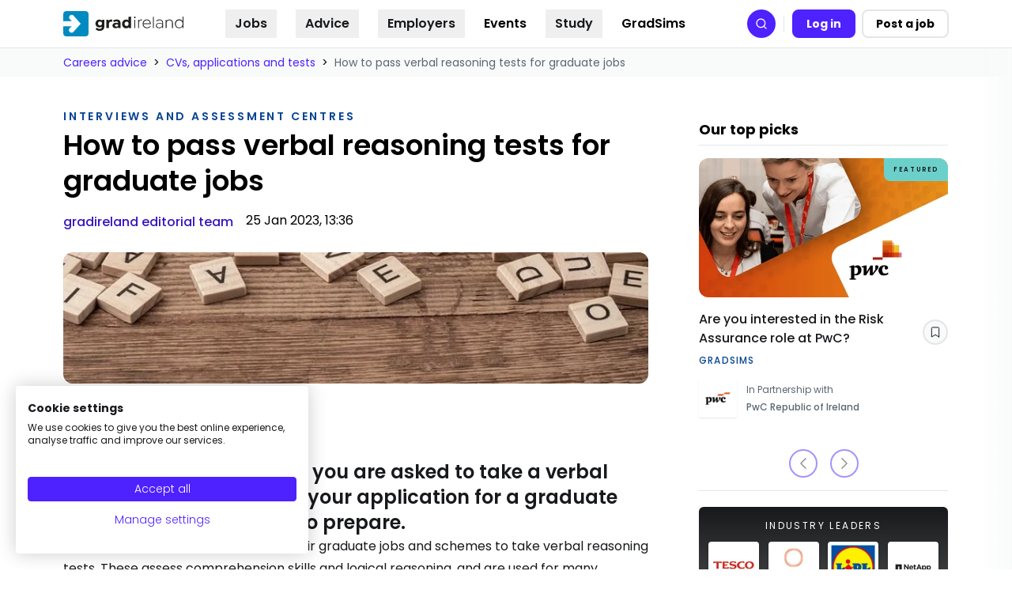

--- FILE ---
content_type: application/javascript
request_url: https://gradireland.com/webpack-runtime-8608fb3e11f0aada05ae.js
body_size: 5508
content:
!function(){"use strict";var e,a,t,n,c,r={},s={};function o(e){var a=s[e];if(void 0!==a)return a.exports;var t=s[e]={id:e,loaded:!1,exports:{}};return r[e](t,t.exports,o),t.loaded=!0,t.exports}o.m=r,e=[],o.O=function(a,t,n,c){if(!t){var r=1/0;for(f=0;f<e.length;f++){t=e[f][0],n=e[f][1],c=e[f][2];for(var s=!0,p=0;p<t.length;p++)(!1&c||r>=c)&&Object.keys(o.O).every((function(e){return o.O[e](t[p])}))?t.splice(p--,1):(s=!1,c<r&&(r=c));if(s){e.splice(f--,1);var d=n();void 0!==d&&(a=d)}}return a}c=c||0;for(var f=e.length;f>0&&e[f-1][2]>c;f--)e[f]=e[f-1];e[f]=[t,n,c]},o.n=function(e){var a=e&&e.__esModule?function(){return e.default}:function(){return e};return o.d(a,{a:a}),a},t=Object.getPrototypeOf?function(e){return Object.getPrototypeOf(e)}:function(e){return e.__proto__},o.t=function(e,n){if(1&n&&(e=this(e)),8&n)return e;if("object"==typeof e&&e){if(4&n&&e.__esModule)return e;if(16&n&&"function"==typeof e.then)return e}var c=Object.create(null);o.r(c);var r={};a=a||[null,t({}),t([]),t(t)];for(var s=2&n&&e;"object"==typeof s&&!~a.indexOf(s);s=t(s))Object.getOwnPropertyNames(s).forEach((function(a){r[a]=function(){return e[a]}}));return r.default=function(){return e},o.d(c,r),c},o.d=function(e,a){for(var t in a)o.o(a,t)&&!o.o(e,t)&&Object.defineProperty(e,t,{enumerable:!0,get:a[t]})},o.f={},o.e=function(e){return Promise.all(Object.keys(o.f).reduce((function(a,t){return o.f[t](e,a),a}),[]))},o.u=function(e){return({14:"52667e794faa08f7f4a7be7018e4293698472528",112:"component---src-pages-forgot-password-tsx",233:"component---src-templates-landing-pages-organisation-advice-template-tsx",310:"051c09f6116d9726f10cfbff44daf086289971d0",444:"component---src-templates-content-pages-education-provider-template-tsx",523:"component---src-templates-landing-pages-hubs-sector-hub-page-template-tsx",593:"component---src-templates-marketing-pages-gradireland-careers-adviser-page-template-tsx",677:"b73af0ef",905:"8f16c088",949:"component---src-templates-landing-pages-postgrad-videos-template-tsx",1005:"component---src-pages-oauth-redirect-tsx",1054:"component---src-templates-landing-pages-hubs-careers-resources-hub-template-tsx",1181:"component---src-templates-content-pages-graduate-profile-template-tsx",1243:"component---src-templates-landing-pages-postgrad-courses-template-tsx",1391:"afae0a843e5a069cf7ad7630d3a3ec09ee3e09fa",1453:"component---src-pages-404-tsx",1753:"375978c024e6a8c1cd7238724c6f8da2f6bf6da9",1769:"component---src-pages-dashboard-tsx",1775:"component---src-templates-content-pages-opportunity-template-tsx",1837:"e1443e8ec1bb647b01f10866754a36428a8cb8e5",2029:"997b367cbbabd4b300b263f459d261273a4a3e9a",2035:"39c34ab088775e291e50238d6fe1ba57b287df9e",2042:"reactPlayerTwitch",2426:"component---src-templates-marketing-pages-gradireland-home-template-tsx",2723:"reactPlayerMux",2941:"component---src-templates-landing-pages-organisation-videos-template-tsx",3051:"component---src-templates-landing-pages-spider-pages-all-courses-template-tsx",3071:"component---src-templates-landing-pages-spider-pages-opportunities-by-type-template-tsx",3104:"component---src-templates-content-pages-article-template-tsx",3166:"69cc7085771a171952822e7ce34a706c9c9c866a",3256:"component---src-templates-landing-pages-postgrad-graduate-profile-template-tsx",3336:"e1fd1fa4c450609fea505ad6ffcd3a4135944e03",3392:"reactPlayerVidyard",3562:"component---src-templates-landing-pages-spider-pages-opportunities-by-sector-template-tsx",3565:"2b17bc94b57f5cc98a32052afa0cfe7d5a285d0a",3599:"component---src-templates-marketing-pages-gradireland-careers-guides-tsx",3623:"component---src-templates-landing-pages-ranking-overall-ranking-hub-page-template-tsx",3988:"5ee03154b81bc64607629d9ec55f7e1fb89a10b0",4223:"commons",4398:"component---src-templates-landing-pages-hubs-grad-sims-page-template-tsx",4423:"aa3cacb9744afeafdc74fd0ac2257daa5e9c0557",4455:"component---src-pages-redirect-tsx",4537:"component---src-templates-landing-pages-hubs-search-job-page-template-tsx",4804:"5a44fb8b6214ecadcda530a4f56f3bc59f0c6bb2",5269:"12f25767790c1cb79a4f9365064bfc7bd7ba2a4b",5273:"component---src-templates-content-pages-course-template-tsx",5309:"component---src-templates-marketing-pages-gradireland-employer-proposition-page-template-tsx",5416:"component---src-pages-register-tsx",5468:"component---src-templates-landing-pages-spider-pages-all-opportunities-template-tsx",5626:"component---src-pages-login-tsx",5648:"component---src-templates-plugins-pathways-tsx",5737:"component---src-pages-l-tsx",5771:"component---src-templates-landing-pages-hubs-supportive-decline-page-template-tsx",6027:"9a44aea466f2d7f4f581534cb6a50964efa40b95",6173:"reactPlayerVimeo",6328:"reactPlayerDailyMotion",6332:"144a330c",6352:"component---src-pages-organisationaz-tsx",6353:"reactPlayerPreview",6441:"component---src-templates-landing-pages-hubs-job-description-hub-page-template-tsx",6463:"reactPlayerKaltura",6514:"component---src-templates-content-pages-event-template-tsx",6587:"component---src-templates-landing-pages-hubs-postgrad-hub-page-template-tsx",6626:"component---src-pages-apply-by-email-tsx",6781:"component---src-templates-landing-pages-hubs-event-hub-page-template-tsx",6887:"reactPlayerFacebook",7257:"component---src-templates-landing-pages-organisation-gradsims-template-tsx",7266:"3e98e0ce1f6ddc8b3a67ab7960a75e120da29677",7268:"component---src-templates-landing-pages-hubs-advice-category-hub-page-template-tsx",7348:"5c0b189e",7458:"reactPlayerFilePlayer",7460:"component---src-templates-landing-pages-postgrad-events-template-tsx",7570:"reactPlayerMixcloud",7627:"reactPlayerStreamable",7743:"component---src-templates-landing-pages-about-us-about-us-page-template-tsx",7899:"be1e13c3a35d154220b319f8a45fc48398d1edae",7978:"component---src-templates-editorial-team-template-tsx",8446:"reactPlayerYouTube",8705:"component---src-templates-landing-pages-postgrad-advice-template-tsx",8716:"component---src-templates-landing-pages-hubs-companies-hub-page-template-tsx",9059:"component---src-templates-content-pages-author-template-tsx",9125:"8052cb626290552038d29c7f94385b4a5cf43c8e",9340:"reactPlayerWistia",9370:"5eb564ea",9660:"component---src-templates-landing-pages-organisation-events-template-tsx",9703:"component---src-templates-landing-pages-hubs-careers-advice-hub-page-template-tsx",9831:"component---src-pages-change-password-tsx",9911:"component---src-pages-search-tsx",9954:"component---src-templates-landing-pages-spider-pages-all-articles-template-tsx",9979:"reactPlayerSoundCloud"}[e]||e)+"-"+{14:"d8c3091aaaaf00800aa1",112:"7d040d98fb8430c94b4a",233:"8f81b67a3e3a947b7427",310:"e3fed59f575be7c57d3b",444:"9d0e1c4061a60be91958",523:"75563afac90617ca4f1a",577:"c8ae23078f75b1fc40c8",593:"ea030f2e78935160b65b",677:"a4acf89e9bc5050ac8d3",905:"0783d46fd95ee1b97c63",949:"07ecb10037e9a58dba17",1005:"41818a5a5f98bf8094b5",1054:"a8eab9ace317f7ff8141",1108:"14eccb8e783d56c59aaf",1181:"8266c3afdfc55fd1a1a9",1243:"5c28f88b73068f7cc87b",1391:"b3bfe2968d5c8ea665d9",1452:"7fa82db0ce0a55099db1",1453:"ba8d2b8d119d5e3bd41d",1753:"9b106dd3ca5aee2c455b",1769:"b0e0170efd594a093b22",1775:"03b68aa89397b0778fe4",1837:"a55b4fd23edd8430cce7",2029:"4ef130798fea48b36e75",2035:"a7234a62ba6ed14f2fb2",2042:"3c3972cfdcf2b8165f8d",2426:"88244bbb555c26f97dc5",2723:"42e241350d9e449ff59b",2941:"c10b0fdc05b5c272ee36",3051:"f13b856ef9fea33404cb",3071:"87eaa8c91a33d8739d22",3104:"f38d009aa3d384a1bb42",3166:"c7f9809c6edb7b59e042",3256:"d6da3bb072683b88697f",3336:"bffe3174e22ab19146ca",3392:"77c0d0e7cae659335c50",3562:"d6954e783a6ee5cf945d",3565:"f7e143f13c5cb2458da8",3599:"59bdbe96a7137f7c3984",3623:"4ea10af906f4e22d84bc",3988:"9eec4e1f99bd2f6b5e80",4223:"9a0f549540c1a155b56a",4398:"215dd4ae407da205492a",4423:"504f45bddc3962b6e662",4455:"717a443fc9af5edd1f7b",4537:"2b3482d0396e2855b922",4804:"97f493db007f2acf6352",5269:"9bbd40b4e11162f56797",5273:"541e041efaa773c7988f",5309:"61132e3b278830c1092c",5416:"5e25cd47e73ae3e986e4",5468:"2ca2777b4f55e5f064bd",5626:"06183a7d0326e1e379e5",5648:"785b2159b34da29335a6",5737:"f0af5592a023646ab435",5771:"49c66824943d6464847b",6027:"2c06f09bbcfb3c89576e",6173:"3fb74c290b487cf7d6a0",6328:"67367d10a03b52f134d3",6332:"4b59226e3688d9d7c3b1",6352:"65308ab0336676de9f59",6353:"e22c5b4c0ba420853824",6441:"7c0b68bf6b22756403ec",6463:"94eef19d2a856b0dd3ee",6514:"4547e90fdb74c41ca0a7",6587:"02d5bf712bfeaeb8eea9",6626:"8ce947612705201ead83",6781:"d450e77b837117aa21f1",6887:"04e7f95c1fcad3173266",7257:"f86e17beb603fdaa1c62",7266:"6b9e9525e5d27196be40",7268:"7511ffb234bd4f449a38",7348:"ace10b89bdfeb61c01e0",7458:"3899065d72692cf3df2a",7460:"9ca1b4a56efa0f5dd5ce",7570:"a936666c2df89a52571c",7627:"8aa48b2ff3466547e614",7743:"de9ff611df80208c0fca",7899:"586648f390365d1ee332",7978:"e1a37c0c5cf732c1aa19",8446:"21873b71704adb245eb4",8705:"607f5fb31fcc579de148",8716:"fbd53f1451ba8f786737",9059:"be9704845bb088315337",9125:"006d2d12355b86ab8d8b",9340:"ed9dc1263e9aeefa116e",9370:"b694ab0172bacc6dac5a",9660:"1338c91ef7f46e2bbb88",9703:"dee428747e994a187836",9831:"446b6b7a982147064aa9",9911:"09ff9522aff8000cc6a0",9954:"d98f99cbe1741d361491",9979:"ed1ac3a201a386533b75"}[e]+".js"},o.miniCssF=function(e){return"styles.88bcfb64ee44db7c3b90.css"},o.g=function(){if("object"==typeof globalThis)return globalThis;try{return this||new Function("return this")()}catch(e){if("object"==typeof window)return window}}(),o.o=function(e,a){return Object.prototype.hasOwnProperty.call(e,a)},n={},c="@group-gti/inferno-chilli-frontend:",o.l=function(e,a,t,r){if(n[e])n[e].push(a);else{var s,p;if(void 0!==t)for(var d=document.getElementsByTagName("script"),f=0;f<d.length;f++){var b=d[f];if(b.getAttribute("src")==e||b.getAttribute("data-webpack")==c+t){s=b;break}}s||(p=!0,(s=document.createElement("script")).charset="utf-8",s.timeout=120,o.nc&&s.setAttribute("nonce",o.nc),s.setAttribute("data-webpack",c+t),s.src=e),n[e]=[a];var l=function(a,t){s.onerror=s.onload=null,clearTimeout(i);var c=n[e];if(delete n[e],s.parentNode&&s.parentNode.removeChild(s),c&&c.forEach((function(e){return e(t)})),a)return a(t)},i=setTimeout(l.bind(null,void 0,{type:"timeout",target:s}),12e4);s.onerror=l.bind(null,s.onerror),s.onload=l.bind(null,s.onload),p&&document.head.appendChild(s)}},o.r=function(e){"undefined"!=typeof Symbol&&Symbol.toStringTag&&Object.defineProperty(e,Symbol.toStringTag,{value:"Module"}),Object.defineProperty(e,"__esModule",{value:!0})},o.nmd=function(e){return e.paths=[],e.children||(e.children=[]),e},o.p="/",function(){var e={7311:0,1869:0};o.f.j=function(a,t){var n=o.o(e,a)?e[a]:void 0;if(0!==n)if(n)t.push(n[2]);else if(/^(1869|7311)$/.test(a))e[a]=0;else{var c=new Promise((function(t,c){n=e[a]=[t,c]}));t.push(n[2]=c);var r=o.p+o.u(a),s=new Error;o.l(r,(function(t){if(o.o(e,a)&&(0!==(n=e[a])&&(e[a]=void 0),n)){var c=t&&("load"===t.type?"missing":t.type),r=t&&t.target&&t.target.src;s.message="Loading chunk "+a+" failed.\n("+c+": "+r+")",s.name="ChunkLoadError",s.type=c,s.request=r,n[1](s)}}),"chunk-"+a,a)}},o.O.j=function(a){return 0===e[a]};var a=function(a,t){var n,c,r=t[0],s=t[1],p=t[2],d=0;if(r.some((function(a){return 0!==e[a]}))){for(n in s)o.o(s,n)&&(o.m[n]=s[n]);if(p)var f=p(o)}for(a&&a(t);d<r.length;d++)c=r[d],o.o(e,c)&&e[c]&&e[c][0](),e[c]=0;return o.O(f)},t=self.webpackChunk_group_gti_inferno_chilli_frontend=self.webpackChunk_group_gti_inferno_chilli_frontend||[];t.forEach(a.bind(null,0)),t.push=a.bind(null,t.push.bind(t))}(),o.nc=void 0}();
//# sourceMappingURL=webpack-runtime-8608fb3e11f0aada05ae.js.map